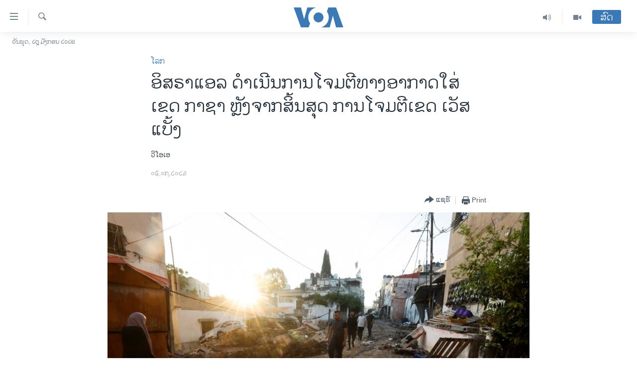

--- FILE ---
content_type: text/html; charset=utf-8
request_url: https://lao.voanews.com/a/israel-conducts-gaza-airstrike-after-ending-west-bank-raid-/7167714.html
body_size: 10995
content:

<!DOCTYPE html>
<html lang="lo" dir="ltr" class="no-js">
<head>
<link href="/Content/responsive/VOA/lo-LA/VOA-lo-LA.css?&amp;av=0.0.0.0&amp;cb=307" rel="stylesheet"/>
<script src="https://tags.voanews.com/voa-pangea/prod/utag.sync.js"></script> <script type='text/javascript' src='https://www.youtube.com/iframe_api' async></script>
<script type="text/javascript">
//a general 'js' detection, must be on top level in <head>, due to CSS performance
document.documentElement.className = "js";
var cacheBuster = "307";
var appBaseUrl = "/";
var imgEnhancerBreakpoints = [0, 144, 256, 408, 650, 1023, 1597];
var isLoggingEnabled = false;
var isPreviewPage = false;
var isLivePreviewPage = false;
if (!isPreviewPage) {
window.RFE = window.RFE || {};
window.RFE.cacheEnabledByParam = window.location.href.indexOf('nocache=1') === -1;
const url = new URL(window.location.href);
const params = new URLSearchParams(url.search);
// Remove the 'nocache' parameter
params.delete('nocache');
// Update the URL without the 'nocache' parameter
url.search = params.toString();
window.history.replaceState(null, '', url.toString());
} else {
window.addEventListener('load', function() {
const links = window.document.links;
for (let i = 0; i < links.length; i++) {
links[i].href = '#';
links[i].target = '_self';
}
})
}
// Iframe & Embed detection
var embedProperties = {};
try {
// Reliable way to check if we are in an iframe.
var isIframe = window.self !== window.top;
embedProperties.is_iframe = isIframe;
if (!isIframe) {
embedProperties.embed_context = "main";
} else {
// We are in an iframe. Let's try to access the parent.
// This access will only fail with strict cross-origin (without document.domain).
var parentLocation = window.top.location;
// The access succeeded. Now we explicitly compare the hostname.
if (window.location.hostname === parentLocation.hostname) {
embedProperties.embed_context = "embed_self";
} else {
// Hostname is different (e.g. different subdomain with document.domain)
embedProperties.embed_context = "embed_cross";
}
// Since the access works, we can safely get the details.
embedProperties.url_parent = parentLocation.href;
embedProperties.title_parent = window.top.document.title;
}
} catch (err) {
// We are in an iframe, and an error occurred, probably due to cross-origin restrictions.
embedProperties.is_iframe = true;
embedProperties.embed_context = "embed_cross";
// We cannot access the properties of window.top.
// `document.referrer` can sometimes provide the URL of the parent page.
// It is not 100% reliable, but it is the best we can do in this situation.
embedProperties.url_parent = document.referrer || null;
embedProperties.title_parent = null; // We can't get to the title in a cross-origin scenario.
}
var pwaEnabled = false;
var swCacheDisabled;
</script>
<meta charset="utf-8" />
<title>ອິ​ສ​ຣາ​ແອ​ລ ດຳ​ເນີນ​ການ​ໂຈມ​ຕີ​ທາງ​ອາ​ກາດ​ໃສ່ເຂດ ກາ​ຊາ ຫຼັງ​ຈາກ​ສິ້ນ​ສຸດ ​ການ​ໂຈມ​ຕີ​ເຂດ ເວັ​ສ ແບັ້ງ</title>
<meta name="description" content="ກອ​ງ​ທັບ ອິ​ສ​ຣາ​ແອ​ລ ໄດ້​ກ່າວ​ກ່ອນ​ໜ້ານີ້​ວ່າ​ເຂົາ​ເຈົ້າ​ໄດ້​ຍິງ​ລູກ​ຈະຫຼວດ​ທັງ​ໝົດ 5 ລູກ​ຕົກ ທີ່​ຖືກ​ຍິງ​ເຂົ້າ​ໃສ່​ເຂດ​ແດນ​ຂອງ ອິ​ສ​ຣາ​ແອ​ລ" />
<meta name="keywords" content="ຂ່າວ, ໂລກ" />
<meta name="viewport" content="width=device-width, initial-scale=1.0" />
<meta http-equiv="X-UA-Compatible" content="IE=edge" />
<meta name="robots" content="max-image-preview:large"><meta property="fb:pages" content="123452567734984" />
<meta name="msvalidate.01" content="3286EE554B6F672A6F2E608C02343C0E" />
<link href="https://www.voanews.com/a/israel-conducts-gaza-airstrike-after-ending-west-bank-raid-/7167629.html" rel="canonical" />
<meta name="apple-mobile-web-app-title" content="ວີໂອເອ" />
<meta name="apple-mobile-web-app-status-bar-style" content="black" />
<meta name="apple-itunes-app" content="app-id=632618796, app-argument=//7167714.ltr" />
<meta content="ອິ​ສ​ຣາ​ແອ​ລ ດຳ​ເນີນ​ການ​ໂຈມ​ຕີ​ທາງ​ອາ​ກາດ​ໃສ່ເຂດ ກາ​ຊາ ຫຼັງ​ຈາກ​ສິ້ນ​ສຸດ ​ການ​ໂຈມ​ຕີ​ເຂດ ເວັ​ສ ແບັ້ງ" property="og:title" />
<meta content="ກອ​ງ​ທັບ ອິ​ສ​ຣາ​ແອ​ລ ໄດ້​ກ່າວ​ກ່ອນ​ໜ້ານີ້​ວ່າ​ເຂົາ​ເຈົ້າ​ໄດ້​ຍິງ​ລູກ​ຈະຫຼວດ​ທັງ​ໝົດ 5 ລູກ​ຕົກ ທີ່​ຖືກ​ຍິງ​ເຂົ້າ​ໃສ່​ເຂດ​ແດນ​ຂອງ ອິ​ສ​ຣາ​ແອ​ລ" property="og:description" />
<meta content="article" property="og:type" />
<meta content="https://lao.voanews.com/a/israel-conducts-gaza-airstrike-after-ending-west-bank-raid-/7167714.html" property="og:url" />
<meta content="ສຽງອາເມຣິກາ - ວີໂອເອ" property="og:site_name" />
<meta content="https://www.facebook.com/VOALao" property="article:publisher" />
<meta content="https://gdb.voanews.com/01000000-0a00-0242-8b5a-08db7d1b4862_w1200_h630.jpg" property="og:image" />
<meta content="1200" property="og:image:width" />
<meta content="630" property="og:image:height" />
<meta content="248018398653917" property="fb:app_id" />
<meta content="ວີໂອເອ" name="Author" />
<meta content="summary_large_image" name="twitter:card" />
<meta content="@SomeAccount" name="twitter:site" />
<meta content="https://gdb.voanews.com/01000000-0a00-0242-8b5a-08db7d1b4862_w1200_h630.jpg" name="twitter:image" />
<meta content="ອິ​ສ​ຣາ​ແອ​ລ ດຳ​ເນີນ​ການ​ໂຈມ​ຕີ​ທາງ​ອາ​ກາດ​ໃສ່ເຂດ ກາ​ຊາ ຫຼັງ​ຈາກ​ສິ້ນ​ສຸດ ​ການ​ໂຈມ​ຕີ​ເຂດ ເວັ​ສ ແບັ້ງ" name="twitter:title" />
<meta content="ກອ​ງ​ທັບ ອິ​ສ​ຣາ​ແອ​ລ ໄດ້​ກ່າວ​ກ່ອນ​ໜ້ານີ້​ວ່າ​ເຂົາ​ເຈົ້າ​ໄດ້​ຍິງ​ລູກ​ຈະຫຼວດ​ທັງ​ໝົດ 5 ລູກ​ຕົກ ທີ່​ຖືກ​ຍິງ​ເຂົ້າ​ໃສ່​ເຂດ​ແດນ​ຂອງ ອິ​ສ​ຣາ​ແອ​ລ" name="twitter:description" />
<link rel="amphtml" href="https://lao.voanews.com/amp/israel-conducts-gaza-airstrike-after-ending-west-bank-raid-/7167714.html" />
<script type="application/ld+json">{"articleSection":"ໂລກ","isAccessibleForFree":true,"headline":"ອິ​ສ​ຣາ​ແອ​ລ ດຳ​ເນີນ​ການ​ໂຈມ​ຕີ​ທາງ​ອາ​ກາດ​ໃສ່ເຂດ ກາ​ຊາ ຫຼັງ​ຈາກ​ສິ້ນ​ສຸດ ​ການ​ໂຈມ​ຕີ​ເຂດ ເວັ​ສ ແບັ້ງ","inLanguage":"lo-LA","keywords":"ຂ່າວ, ໂລກ","author":{"@type":"Person","url":"https://lao.voanews.com/author/ວີໂອເອ/rympv","description":"","image":{"@type":"ImageObject"},"name":"ວີໂອເອ"},"datePublished":"2023-07-05 10:09:40Z","dateModified":"2023-07-05 10:09:40Z","publisher":{"logo":{"width":512,"height":220,"@type":"ImageObject","url":"https://lao.voanews.com/Content/responsive/VOA/lo-LA/img/logo.png"},"@type":"NewsMediaOrganization","url":"https://lao.voanews.com","sameAs":["https://www.facebook.com/VOALao","https://www.youtube.com/VOALao","\r\nhttps://www.instagram.com/voalao/","https://twitter.com/VOALao"],"name":"ສຽງອາເມຣິກາ ວີໂອເອລາວ","alternateName":""},"@context":"https://schema.org","@type":"NewsArticle","mainEntityOfPage":"https://lao.voanews.com/a/israel-conducts-gaza-airstrike-after-ending-west-bank-raid-/7167714.html","url":"https://lao.voanews.com/a/israel-conducts-gaza-airstrike-after-ending-west-bank-raid-/7167714.html","description":"ກອ​ງ​ທັບ ອິ​ສ​ຣາ​ແອ​ລ ໄດ້​ກ່າວ​ກ່ອນ​ໜ້ານີ້​ວ່າ​ເຂົາ​ເຈົ້າ​ໄດ້​ຍິງ​ລູກ​ຈະຫຼວດ​ທັງ​ໝົດ 5 ລູກ​ຕົກ ທີ່​ຖືກ​ຍິງ​ເຂົ້າ​ໃສ່​ເຂດ​ແດນ​ຂອງ ອິ​ສ​ຣາ​ແອ​ລ","image":{"width":1080,"height":608,"@type":"ImageObject","url":"https://gdb.voanews.com/01000000-0a00-0242-8b5a-08db7d1b4862_w1080_h608.jpg"},"name":"ອິ​ສ​ຣາ​ແອ​ລ ດຳ​ເນີນ​ການ​ໂຈມ​ຕີ​ທາງ​ອາ​ກາດ​ໃສ່ເຂດ ກາ​ຊາ ຫຼັງ​ຈາກ​ສິ້ນ​ສຸດ ​ການ​ໂຈມ​ຕີ​ເຂດ ເວັ​ສ ແບັ້ງ"}</script>
<script src="/Scripts/responsive/infographics.b?v=dVbZ-Cza7s4UoO3BqYSZdbxQZVF4BOLP5EfYDs4kqEo1&amp;av=0.0.0.0&amp;cb=307"></script>
<script src="/Scripts/responsive/loader.b?v=C-JLefdHQ4ECvt5x4bMsJCTq2VRkcN8JUkP-IB-DzAI1&amp;av=0.0.0.0&amp;cb=307"></script>
<link rel="icon" type="image/svg+xml" href="/Content/responsive/VOA/img/webApp/favicon.svg" />
<link rel="alternate icon" href="/Content/responsive/VOA/img/webApp/favicon.ico" />
<link rel="apple-touch-icon" sizes="152x152" href="/Content/responsive/VOA/img/webApp/ico-152x152.png" />
<link rel="apple-touch-icon" sizes="144x144" href="/Content/responsive/VOA/img/webApp/ico-144x144.png" />
<link rel="apple-touch-icon" sizes="114x114" href="/Content/responsive/VOA/img/webApp/ico-114x114.png" />
<link rel="apple-touch-icon" sizes="72x72" href="/Content/responsive/VOA/img/webApp/ico-72x72.png" />
<link rel="apple-touch-icon-precomposed" href="/Content/responsive/VOA/img/webApp/ico-57x57.png" />
<link rel="icon" sizes="192x192" href="/Content/responsive/VOA/img/webApp/ico-192x192.png" />
<link rel="icon" sizes="128x128" href="/Content/responsive/VOA/img/webApp/ico-128x128.png" />
<meta name="msapplication-TileColor" content="#ffffff" />
<meta name="msapplication-TileImage" content="/Content/responsive/VOA/img/webApp/ico-144x144.png" />
<link rel="alternate" type="application/rss+xml" title="VOA - Top Stories [RSS]" href="/api/" />
<link rel="sitemap" type="application/rss+xml" href="/sitemap.xml" />
<script type="text/javascript">
var analyticsData = Object.assign(embedProperties, {url:"https://lao.voanews.com/a/israel-conducts-gaza-airstrike-after-ending-west-bank-raid-/7167714.html",property_id:"472",article_uid:"7167714",page_title:"ອິ​ສ​ຣາ​ແອ​ລ ດຳ​ເນີນ​ການ​ໂຈມ​ຕີ​ທາງ​ອາ​ກາດ​ໃສ່ເຂດ ກາ​ຊາ ຫຼັງ​ຈາກ​ສິ້ນ​ສຸດ ​ການ​ໂຈມ​ຕີ​ເຂດ ເວັ​ສ ແບັ້ງ",page_type:"article",content_type:"article",subcontent_type:"article",last_modified:"2023-07-05 10:09:40Z",pub_datetime:"2023-07-05 10:09:40Z",section:"ໂລກ",english_section:"world",byline:"ວີໂອເອ",categories:"news,world",domain:"lao.voanews.com",language:"Lao",language_service:"VOA Lao",platform:"web",copied:"yes",copied_article:"7167629|415|VOA - English|2023-07-05",copied_title:"Israel Conducts Gaza Airstrike After Ending West Bank Raid ",runs_js:"Yes",cms_release:"8.45.0.0.307",enviro_type:"prod",slug:"israel-conducts-gaza-airstrike-after-ending-west-bank-raid-",entity:"VOA",short_language_service:"LAO",platform_short:"W",page_name:"ອິ​ສ​ຣາ​ແອ​ລ ດຳ​ເນີນ​ການ​ໂຈມ​ຕີ​ທາງ​ອາ​ກາດ​ໃສ່ເຂດ ກາ​ຊາ ຫຼັງ​ຈາກ​ສິ້ນ​ສຸດ ​ການ​ໂຈມ​ຕີ​ເຂດ ເວັ​ສ ແບັ້ງ"});
// Push Analytics data as GTM message (without "event" attribute and before GTM initialization)
window.dataLayer = window.dataLayer || [];
window.dataLayer.push(analyticsData);
</script>
<script type="text/javascript" data-cookiecategory="analytics">
var gtmEventObject = {event: 'page_meta_ready'};window.dataLayer = window.dataLayer || [];window.dataLayer.push(gtmEventObject);
var renderGtm = "true";
if (renderGtm === "true") {
(function(w,d,s,l,i){w[l]=w[l]||[];w[l].push({'gtm.start':new Date().getTime(),event:'gtm.js'});var f=d.getElementsByTagName(s)[0],j=d.createElement(s),dl=l!='dataLayer'?'&l='+l:'';j.async=true;j.src='//www.googletagmanager.com/gtm.js?id='+i+dl;f.parentNode.insertBefore(j,f);})(window,document,'script','dataLayer','GTM-N8MP7P');
}
</script>
</head>
<body class=" nav-no-loaded cc_theme pg-article pg-article--single-column print-lay-article nojs-images date-time-enabled">
<noscript><iframe src="https://www.googletagmanager.com/ns.html?id=GTM-N8MP7P" height="0" width="0" style="display:none;visibility:hidden"></iframe></noscript> <script type="text/javascript" data-cookiecategory="analytics">
var gtmEventObject = {event: 'page_meta_ready'};window.dataLayer = window.dataLayer || [];window.dataLayer.push(gtmEventObject);
var renderGtm = "true";
if (renderGtm === "true") {
(function(w,d,s,l,i){w[l]=w[l]||[];w[l].push({'gtm.start':new Date().getTime(),event:'gtm.js'});var f=d.getElementsByTagName(s)[0],j=d.createElement(s),dl=l!='dataLayer'?'&l='+l:'';j.async=true;j.src='//www.googletagmanager.com/gtm.js?id='+i+dl;f.parentNode.insertBefore(j,f);})(window,document,'script','dataLayer','GTM-N8MP7P');
}
</script>
<!--Analytics tag js version start-->
<script type="text/javascript" data-cookiecategory="analytics">
var utag_data = Object.assign({}, analyticsData, {pub_year:"2023",pub_month:"07",pub_day:"05",pub_hour:"10",pub_weekday:"Wednesday"});
if(typeof(TealiumTagFrom)==='function' && typeof(TealiumTagSearchKeyword)==='function') {
var utag_from=TealiumTagFrom();var utag_searchKeyword=TealiumTagSearchKeyword();
if(utag_searchKeyword!=null && utag_searchKeyword!=='' && utag_data["search_keyword"]==null) utag_data["search_keyword"]=utag_searchKeyword;if(utag_from!=null && utag_from!=='') utag_data["from"]=TealiumTagFrom();}
if(window.top!== window.self&&utag_data.page_type==="snippet"){utag_data.page_type = 'iframe';}
try{if(window.top!==window.self&&window.self.location.hostname===window.top.location.hostname){utag_data.platform = 'self-embed';utag_data.platform_short = 'se';}}catch(e){if(window.top!==window.self&&window.self.location.search.includes("platformType=self-embed")){utag_data.platform = 'cross-promo';utag_data.platform_short = 'cp';}}
(function(a,b,c,d){ a="https://tags.voanews.com/voa-pangea/prod/utag.js"; b=document;c="script";d=b.createElement(c);d.src=a;d.type="text/java"+c;d.async=true; a=b.getElementsByTagName(c)[0];a.parentNode.insertBefore(d,a); })();
</script>
<!--Analytics tag js version end-->
<!-- Analytics tag management NoScript -->
<noscript>
<img style="position: absolute; border: none;" src="https://ssc.voanews.com/b/ss/bbgprod,bbgentityvoa/1/G.4--NS/1801988246?pageName=voa%3alao%3aw%3aarticle%3a%e0%ba%ad%e0%ba%b4%e2%80%8b%e0%ba%aa%e2%80%8b%e0%ba%a3%e0%ba%b2%e2%80%8b%e0%bb%81%e0%ba%ad%e2%80%8b%e0%ba%a5%20%e0%ba%94%e0%ba%b3%e2%80%8b%e0%bb%80%e0%ba%99%e0%ba%b5%e0%ba%99%e2%80%8b%e0%ba%81%e0%ba%b2%e0%ba%99%e2%80%8b%e0%bb%82%e0%ba%88%e0%ba%a1%e2%80%8b%e0%ba%95%e0%ba%b5%e2%80%8b%e0%ba%97%e0%ba%b2%e0%ba%87%e2%80%8b%e0%ba%ad%e0%ba%b2%e2%80%8b%e0%ba%81%e0%ba%b2%e0%ba%94%e2%80%8b%e0%bb%83%e0%ba%aa%e0%bb%88%e0%bb%80%e0%ba%82%e0%ba%94%20%e0%ba%81%e0%ba%b2%e2%80%8b%e0%ba%8a%e0%ba%b2%20%e0%ba%ab%e0%ba%bc%e0%ba%b1%e0%ba%87%e2%80%8b%e0%ba%88%e0%ba%b2%e0%ba%81%e2%80%8b%e0%ba%aa%e0%ba%b4%e0%bb%89%e0%ba%99%e2%80%8b%e0%ba%aa%e0%ba%b8%e0%ba%94%20%e2%80%8b%e0%ba%81%e0%ba%b2%e0%ba%99%e2%80%8b%e0%bb%82%e0%ba%88%e0%ba%a1%e2%80%8b%e0%ba%95%e0%ba%b5%e2%80%8b%e0%bb%80%e0%ba%82%e0%ba%94%20%e0%bb%80%e0%ba%a7%e0%ba%b1%e2%80%8b%e0%ba%aa%20%e0%bb%81%e0%ba%9a%e0%ba%b1%e0%bb%89%e0%ba%87&amp;c6=%e0%ba%ad%e0%ba%b4%e2%80%8b%e0%ba%aa%e2%80%8b%e0%ba%a3%e0%ba%b2%e2%80%8b%e0%bb%81%e0%ba%ad%e2%80%8b%e0%ba%a5%20%e0%ba%94%e0%ba%b3%e2%80%8b%e0%bb%80%e0%ba%99%e0%ba%b5%e0%ba%99%e2%80%8b%e0%ba%81%e0%ba%b2%e0%ba%99%e2%80%8b%e0%bb%82%e0%ba%88%e0%ba%a1%e2%80%8b%e0%ba%95%e0%ba%b5%e2%80%8b%e0%ba%97%e0%ba%b2%e0%ba%87%e2%80%8b%e0%ba%ad%e0%ba%b2%e2%80%8b%e0%ba%81%e0%ba%b2%e0%ba%94%e2%80%8b%e0%bb%83%e0%ba%aa%e0%bb%88%e0%bb%80%e0%ba%82%e0%ba%94%20%e0%ba%81%e0%ba%b2%e2%80%8b%e0%ba%8a%e0%ba%b2%20%e0%ba%ab%e0%ba%bc%e0%ba%b1%e0%ba%87%e2%80%8b%e0%ba%88%e0%ba%b2%e0%ba%81%e2%80%8b%e0%ba%aa%e0%ba%b4%e0%bb%89%e0%ba%99%e2%80%8b%e0%ba%aa%e0%ba%b8%e0%ba%94%20%e2%80%8b%e0%ba%81%e0%ba%b2%e0%ba%99%e2%80%8b%e0%bb%82%e0%ba%88%e0%ba%a1%e2%80%8b%e0%ba%95%e0%ba%b5%e2%80%8b%e0%bb%80%e0%ba%82%e0%ba%94%20%e0%bb%80%e0%ba%a7%e0%ba%b1%e2%80%8b%e0%ba%aa%20%e0%bb%81%e0%ba%9a%e0%ba%b1%e0%bb%89%e0%ba%87&amp;v36=8.45.0.0.307&amp;v6=D=c6&amp;g=https%3a%2f%2flao.voanews.com%2fa%2fisrael-conducts-gaza-airstrike-after-ending-west-bank-raid-%2f7167714.html&amp;c1=D=g&amp;v1=D=g&amp;events=event1,event52&amp;c16=voa%20lao&amp;v16=D=c16&amp;c5=world&amp;v5=D=c5&amp;ch=%e0%bb%82%e0%ba%a5%e0%ba%81&amp;c15=lao&amp;v15=D=c15&amp;c4=article&amp;v4=D=c4&amp;c14=7167714&amp;v14=D=c14&amp;v20=no&amp;c17=web&amp;v17=D=c17&amp;mcorgid=518abc7455e462b97f000101%40adobeorg&amp;server=lao.voanews.com&amp;pageType=D=c4&amp;ns=bbg&amp;v29=D=server&amp;v25=voa&amp;v30=472&amp;v105=D=User-Agent " alt="analytics" width="1" height="1" /></noscript>
<!-- End of Analytics tag management NoScript -->
<!--*** Accessibility links - For ScreenReaders only ***-->
<section>
<div class="sr-only">
<h2>ລິ້ງ ສຳຫລັບເຂົ້າຫາ</h2>
<ul>
<li><a href="#content" data-disable-smooth-scroll="1">ຂ້າມ</a></li>
<li><a href="#navigation" data-disable-smooth-scroll="1">ຂ້າມ</a></li>
<li><a href="#txtHeaderSearch" data-disable-smooth-scroll="1">ຂ້າມໄປຫາ ຊອກຄົ້ນ</a></li>
</ul>
</div>
</section>
<div dir="ltr">
<div id="page">
<aside>
<div class="c-lightbox overlay-modal">
<div class="c-lightbox__intro">
<h2 class="c-lightbox__intro-title"></h2>
<button class="btn btn--rounded c-lightbox__btn c-lightbox__intro-next" title="ຕໍ່ໄປ">
<span class="ico ico--rounded ico-chevron-forward"></span>
<span class="sr-only">ຕໍ່ໄປ</span>
</button>
</div>
<div class="c-lightbox__nav">
<button class="btn btn--rounded c-lightbox__btn c-lightbox__btn--close" title="ອັດ">
<span class="ico ico--rounded ico-close"></span>
<span class="sr-only">ອັດ</span>
</button>
<button class="btn btn--rounded c-lightbox__btn c-lightbox__btn--prev" title="ກ່ອນ">
<span class="ico ico--rounded ico-chevron-backward"></span>
<span class="sr-only">ກ່ອນ</span>
</button>
<button class="btn btn--rounded c-lightbox__btn c-lightbox__btn--next" title="ຕໍ່ໄປ">
<span class="ico ico--rounded ico-chevron-forward"></span>
<span class="sr-only">ຕໍ່ໄປ</span>
</button>
</div>
<div class="c-lightbox__content-wrap">
<figure class="c-lightbox__content">
<span class="c-spinner c-spinner--lightbox">
<img src="/Content/responsive/img/player-spinner.png"
alt="please wait"
title="please wait" />
</span>
<div class="c-lightbox__img">
<div class="thumb">
<img src="" alt="" />
</div>
</div>
<figcaption>
<div class="c-lightbox__info c-lightbox__info--foot">
<span class="c-lightbox__counter"></span>
<span class="caption c-lightbox__caption"></span>
</div>
</figcaption>
</figure>
</div>
<div class="hidden">
<div class="content-advisory__box content-advisory__box--lightbox">
<span class="content-advisory__box-text">This image contains sensitive content which some people may find offensive or disturbing.</span>
<button class="btn btn--transparent content-advisory__box-btn m-t-md" value="text" type="button">
<span class="btn__text">
Click to reveal
</span>
</button>
</div>
</div>
</div>
<div class="print-dialogue">
<div class="container">
<h3 class="print-dialogue__title section-head">Print Options:</h3>
<div class="print-dialogue__opts">
<ul class="print-dialogue__opt-group">
<li class="form__group form__group--checkbox">
<input class="form__check " id="checkboxImages" name="checkboxImages" type="checkbox" checked="checked" />
<label for="checkboxImages" class="form__label m-t-md">Images</label>
</li>
<li class="form__group form__group--checkbox">
<input class="form__check " id="checkboxMultimedia" name="checkboxMultimedia" type="checkbox" checked="checked" />
<label for="checkboxMultimedia" class="form__label m-t-md">Multimedia</label>
</li>
</ul>
<ul class="print-dialogue__opt-group">
<li class="form__group form__group--checkbox">
<input class="form__check " id="checkboxEmbedded" name="checkboxEmbedded" type="checkbox" checked="checked" />
<label for="checkboxEmbedded" class="form__label m-t-md">Embedded Content</label>
</li>
<li class="hidden">
<input class="form__check " id="checkboxComments" name="checkboxComments" type="checkbox" />
<label for="checkboxComments" class="form__label m-t-md">Comments</label>
</li>
</ul>
</div>
<div class="print-dialogue__buttons">
<button class="btn btn--secondary close-button" type="button" title="ຍົກເລີກ">
<span class="btn__text ">ຍົກເລີກ</span>
</button>
<button class="btn btn-cust-print m-l-sm" type="button" title="Print">
<span class="btn__text ">Print</span>
</button>
</div>
</div>
</div>
<div class="ctc-message pos-fix">
<div class="ctc-message__inner">Link has been copied to clipboard</div>
</div>
</aside>
<div class="hdr-20 hdr-20--big">
<div class="hdr-20__inner">
<div class="hdr-20__max pos-rel">
<div class="hdr-20__side hdr-20__side--primary d-flex">
<label data-for="main-menu-ctrl" data-switcher-trigger="true" data-switch-target="main-menu-ctrl" class="burger hdr-trigger pos-rel trans-trigger" data-trans-evt="click" data-trans-id="menu">
<span class="ico ico-close hdr-trigger__ico hdr-trigger__ico--close burger__ico burger__ico--close"></span>
<span class="ico ico-menu hdr-trigger__ico hdr-trigger__ico--open burger__ico burger__ico--open"></span>
</label>
<div class="menu-pnl pos-fix trans-target" data-switch-target="main-menu-ctrl" data-trans-id="menu">
<div class="menu-pnl__inner">
<nav class="main-nav menu-pnl__item menu-pnl__item--first">
<ul class="main-nav__list accordeon" data-analytics-tales="false" data-promo-name="link" data-location-name="nav,secnav">
<li class="main-nav__item">
<a class="main-nav__item-name main-nav__item-name--link" href="https://lao.voanews.com/" title="ໂຮມເພຈ" >ໂຮມເພຈ</a>
</li>
<li class="main-nav__item">
<a class="main-nav__item-name main-nav__item-name--link" href="/p/5841.html" title="ລາວ" data-item-name="laos" >ລາວ</a>
</li>
<li class="main-nav__item">
<a class="main-nav__item-name main-nav__item-name--link" href="/p/5921.html" title="ອາເມຣິກາ" data-item-name="usa" >ອາເມຣິກາ</a>
</li>
<li class="main-nav__item">
<a class="main-nav__item-name main-nav__item-name--link" href="/us-presidential-election-2024" title="ການເລືອກຕັ້ງ ປະທານາທີບໍດີ ສະຫະລັດ 2024" data-item-name="US Presidential Election 2024" >ການເລືອກຕັ້ງ ປະທານາທີບໍດີ ສະຫະລັດ 2024</a>
</li>
<li class="main-nav__item">
<a class="main-nav__item-name main-nav__item-name--link" href="/china-news" title="ຂ່າວ​ຈີນ" data-item-name="China-news" >ຂ່າວ​ຈີນ</a>
</li>
<li class="main-nav__item">
<a class="main-nav__item-name main-nav__item-name--link" href="/worldnews" title="ໂລກ" data-item-name="world" >ໂລກ</a>
</li>
<li class="main-nav__item">
<a class="main-nav__item-name main-nav__item-name--link" href="/p/5844.html" title="ເອເຊຍ" data-item-name="asia" >ເອເຊຍ</a>
</li>
<li class="main-nav__item">
<a class="main-nav__item-name main-nav__item-name--link" href="/PressFreedom" title="ອິດສະຫຼະພາບດ້ານການຂ່າວ" data-item-name="Press-Freedom" >ອິດສະຫຼະພາບດ້ານການຂ່າວ</a>
</li>
<li class="main-nav__item">
<a class="main-nav__item-name main-nav__item-name--link" href="/p/5892.html" title="ຊີວິດຊາວລາວ" data-item-name="lao-diaspora" >ຊີວິດຊາວລາວ</a>
</li>
<li class="main-nav__item">
<a class="main-nav__item-name main-nav__item-name--link" href="/p/7555.html" title="ຊຸມຊົນຊາວລາວ" data-item-name="lao-community-in-america" >ຊຸມຊົນຊາວລາວ</a>
</li>
<li class="main-nav__item">
<a class="main-nav__item-name main-nav__item-name--link" href="/p/5873.html" title="ວິທະຍາສາດ-ເທັກໂນໂລຈີ" data-item-name="science-technology" >ວິທະຍາສາດ-ເທັກໂນໂລຈີ</a>
</li>
<li class="main-nav__item">
<a class="main-nav__item-name main-nav__item-name--link" href="/p/8560.html" title="ທຸລະກິດ" data-item-name="business" >ທຸລະກິດ</a>
</li>
<li class="main-nav__item">
<a class="main-nav__item-name main-nav__item-name--link" href="/p/5929.html" title="ພາສາອັງກິດ" data-item-name="english-learning" >ພາສາອັງກິດ</a>
</li>
<li class="main-nav__item">
<a class="main-nav__item-name main-nav__item-name--link" href="/p/5906.html" title="ວີດີໂອ" data-item-name="all-video" >ວີດີໂອ</a>
</li>
<li class="main-nav__item accordeon__item" data-switch-target="menu-item-1624">
<label class="main-nav__item-name main-nav__item-name--label accordeon__control-label" data-switcher-trigger="true" data-for="menu-item-1624">
ສຽງ
<span class="ico ico-chevron-down main-nav__chev"></span>
</label>
<div class="main-nav__sub-list">
<a class="main-nav__item-name main-nav__item-name--link main-nav__item-name--sub" href="/z/2348" title="ລາຍການກະຈາຍສຽງ" data-item-name="radio-show" >ລາຍການກະຈາຍສຽງ</a>
<a class="main-nav__item-name main-nav__item-name--link main-nav__item-name--sub" href="/z/6955" title="ລາຍງານ" data-item-name="report-audios" >ລາຍງານ</a>
</div>
</li>
</ul>
</nav>
<div class="menu-pnl__item menu-pnl__item--social">
<h5 class="menu-pnl__sub-head">ຕິດຕາມພວກເຮົາ ທີ່</h5>
<a href="https://www.facebook.com/VOALao" title="ຕິດຕາມພວກເຮົາທາງເຟສບຸກ" data-analytics-text="follow_on_facebook" class="btn btn--rounded btn--social-inverted menu-pnl__btn js-social-btn btn-facebook" target="_blank" rel="noopener">
<span class="ico ico-facebook-alt ico--rounded"></span>
</a>
<a href="
https://www.instagram.com/voalao/" title="Follow us on Instagram" data-analytics-text="follow_on_instagram" class="btn btn--rounded btn--social-inverted menu-pnl__btn js-social-btn btn-instagram" target="_blank" rel="noopener">
<span class="ico ico-instagram ico--rounded"></span>
</a>
<a href="https://www.youtube.com/VOALao" title="ຕິດຕາມພວກເຮົາທາງຢູທູບ" data-analytics-text="follow_on_youtube" class="btn btn--rounded btn--social-inverted menu-pnl__btn js-social-btn btn-youtube" target="_blank" rel="noopener">
<span class="ico ico-youtube ico--rounded"></span>
</a>
<a href="https://twitter.com/VOALao" title="ຕິດຕາມພວກເຮົາທາງ Twitter" data-analytics-text="follow_on_twitter" class="btn btn--rounded btn--social-inverted menu-pnl__btn js-social-btn btn-twitter" target="_blank" rel="noopener">
<span class="ico ico-twitter ico--rounded"></span>
</a>
</div>
<div class="menu-pnl__item">
<a href="/navigation/allsites" class="menu-pnl__item-link">
<span class="ico ico-languages "></span>
ພາສາຕ່າງໆ
</a>
</div>
</div>
</div>
<label data-for="top-search-ctrl" data-switcher-trigger="true" data-switch-target="top-search-ctrl" class="top-srch-trigger hdr-trigger">
<span class="ico ico-close hdr-trigger__ico hdr-trigger__ico--close top-srch-trigger__ico top-srch-trigger__ico--close"></span>
<span class="ico ico-search hdr-trigger__ico hdr-trigger__ico--open top-srch-trigger__ico top-srch-trigger__ico--open"></span>
</label>
<div class="srch-top srch-top--in-header" data-switch-target="top-search-ctrl">
<div class="container">
<form action="/s" class="srch-top__form srch-top__form--in-header" id="form-topSearchHeader" method="get" role="search"><label for="txtHeaderSearch" class="sr-only">ຄົ້ນຫາ</label>
<input type="text" id="txtHeaderSearch" name="k" placeholder="ຊອກຫາບົດຂຽນ" accesskey="s" value="" class="srch-top__input analyticstag-event" onkeydown="if (event.keyCode === 13) { FireAnalyticsTagEventOnSearch('search', $dom.get('#txtHeaderSearch')[0].value) }" />
<button title="ຄົ້ນຫາ" type="submit" class="btn btn--top-srch analyticstag-event" onclick="FireAnalyticsTagEventOnSearch('search', $dom.get('#txtHeaderSearch')[0].value) ">
<span class="ico ico-search"></span>
</button></form>
</div>
</div>
<a href="/" class="main-logo-link">
<img src="/Content/responsive/VOA/lo-LA/img/logo-compact.svg" class="main-logo main-logo--comp" alt="site logo">
<img src="/Content/responsive/VOA/lo-LA/img/logo.svg" class="main-logo main-logo--big" alt="site logo">
</a>
</div>
<div class="hdr-20__side hdr-20__side--secondary d-flex">
<a href="/p/5906.html" title="Video" class="hdr-20__secondary-item" data-item-name="video">
<span class="ico ico-video hdr-20__secondary-icon"></span>
</a>
<a href="/z/2348" title="Audio" class="hdr-20__secondary-item" data-item-name="audio">
<span class="ico ico-audio hdr-20__secondary-icon"></span>
</a>
<a href="/s" title="ຄົ້ນຫາ" class="hdr-20__secondary-item hdr-20__secondary-item--search" data-item-name="search">
<span class="ico ico-search hdr-20__secondary-icon hdr-20__secondary-icon--search"></span>
</a>
<div class="hdr-20__secondary-item live-b-drop">
<div class="live-b-drop__off">
<a href="/live/" class="live-b-drop__link" title="ສົດ" data-item-name="live">
<span class="badge badge--live-btn badge--live-btn-off">
ສົດ
</span>
</a>
</div>
<div class="live-b-drop__on hidden">
<label data-for="live-ctrl" data-switcher-trigger="true" data-switch-target="live-ctrl" class="live-b-drop__label pos-rel">
<span class="badge badge--live badge--live-btn">
ສົດ
</span>
<span class="ico ico-close live-b-drop__label-ico live-b-drop__label-ico--close"></span>
</label>
<div class="live-b-drop__panel" id="targetLivePanelDiv" data-switch-target="live-ctrl"></div>
</div>
</div>
<div class="srch-bottom">
<form action="/s" class="srch-bottom__form d-flex" id="form-bottomSearch" method="get" role="search"><label for="txtSearch" class="sr-only">ຄົ້ນຫາ</label>
<input type="search" id="txtSearch" name="k" placeholder="ຊອກຫາບົດຂຽນ" accesskey="s" value="" class="srch-bottom__input analyticstag-event" onkeydown="if (event.keyCode === 13) { FireAnalyticsTagEventOnSearch('search', $dom.get('#txtSearch')[0].value) }" />
<button title="ຄົ້ນຫາ" type="submit" class="btn btn--bottom-srch analyticstag-event" onclick="FireAnalyticsTagEventOnSearch('search', $dom.get('#txtSearch')[0].value) ">
<span class="ico ico-search"></span>
</button></form>
</div>
</div>
<img src="/Content/responsive/VOA/lo-LA/img/logo-print.gif" class="logo-print" loading="lazy" alt="site logo">
<img src="/Content/responsive/VOA/lo-LA/img/logo-print_color.png" class="logo-print logo-print--color" loading="lazy" alt="site logo">
</div>
</div>
</div>
<script>
if (document.body.className.indexOf('pg-home') > -1) {
var nav2In = document.querySelector('.hdr-20__inner');
var nav2Sec = document.querySelector('.hdr-20__side--secondary');
var secStyle = window.getComputedStyle(nav2Sec);
if (nav2In && window.pageYOffset < 150 && secStyle['position'] !== 'fixed') {
nav2In.classList.add('hdr-20__inner--big')
}
}
</script>
<div class="c-hlights c-hlights--breaking c-hlights--no-item" data-hlight-display="mobile,desktop">
<div class="c-hlights__wrap container p-0">
<div class="c-hlights__nav">
<a role="button" href="#" title="ກ່ອນ">
<span class="ico ico-chevron-backward m-0"></span>
<span class="sr-only">ກ່ອນ</span>
</a>
<a role="button" href="#" title="ຕໍ່ໄປ">
<span class="ico ico-chevron-forward m-0"></span>
<span class="sr-only">ຕໍ່ໄປ</span>
</a>
</div>
<span class="c-hlights__label">
<span class="">Breaking News</span>
<span class="switcher-trigger">
<label data-for="more-less-1" data-switcher-trigger="true" class="switcher-trigger__label switcher-trigger__label--more p-b-0" title="ເບິ່ງຕື່ມອີກ">
<span class="ico ico-chevron-down"></span>
</label>
<label data-for="more-less-1" data-switcher-trigger="true" class="switcher-trigger__label switcher-trigger__label--less p-b-0" title="Show less">
<span class="ico ico-chevron-up"></span>
</label>
</span>
</span>
<ul class="c-hlights__items switcher-target" data-switch-target="more-less-1">
</ul>
</div>
</div> <div class="date-time-area ">
<div class="container">
<span class="date-time">
ວັນພຸດ, ໒໘ ມັງກອນ ໒໐໒໖
</span>
</div>
</div>
<div id="content">
<main class="container">
<div class="hdr-container">
<div class="row">
<div class="col-xs-12 col-sm-12 col-md-10 col-md-offset-1">
<div class="row">
<div class="col-category col-xs-12 col-md-8 col-md-offset-2"> <div class="category js-category">
<a class="" href="/z/2368">ໂລກ</a> </div>
</div><div class="col-title col-xs-12 col-md-8 col-md-offset-2"> <h1 class="title pg-title">
ອິ​ສ​ຣາ​ແອ​ລ ດຳ​ເນີນ​ການ​ໂຈມ​ຕີ​ທາງ​ອາ​ກາດ​ໃສ່ເຂດ ກາ​ຊາ ຫຼັງ​ຈາກ​ສິ້ນ​ສຸດ ​ການ​ໂຈມ​ຕີ​ເຂດ ເວັ​ສ ແບັ້ງ
</h1>
</div><div class="col-publishing-details col-xs-12 col-md-8 col-md-offset-2"> <div class="publishing-details ">
<div class="links">
<ul class="links__list">
<li class="links__item">
ວີໂອເອ
</li>
</ul>
</div>
<div class="published">
<span class="date" title="ຕາມເວລາໃນລາວ">
<time pubdate="pubdate" datetime="2023-07-05T17:09:40+07:00">
໐໕,໐໗,໒໐໒໓
</time>
</span>
</div>
</div>
</div><div class="col-xs-12 col-md-8 col-md-offset-2"> <div class="col-article-tools pos-rel article-share">
<div class="col-article-tools__end">
<div class="share--box">
<div class="sticky-share-container" style="display:none">
<div class="container">
<a href="https://lao.voanews.com" id="logo-sticky-share">&nbsp;</a>
<div class="pg-title pg-title--sticky-share">
ອິ​ສ​ຣາ​ແອ​ລ ດຳ​ເນີນ​ການ​ໂຈມ​ຕີ​ທາງ​ອາ​ກາດ​ໃສ່ເຂດ ກາ​ຊາ ຫຼັງ​ຈາກ​ສິ້ນ​ສຸດ ​ການ​ໂຈມ​ຕີ​ເຂດ ເວັ​ສ ແບັ້ງ
</div>
<div class="sticked-nav-actions">
<!--This part is for sticky navigation display-->
<p class="buttons link-content-sharing p-0 ">
<button class="btn btn--link btn-content-sharing p-t-0 " id="btnContentSharing" value="text" role="Button" type="" title="ໂຫລດຂ່າວຕື່ມອີກ ເພື່ອແຊຣ໌">
<span class="ico ico-share ico--l"></span>
<span class="btn__text ">
ແຊຣ໌
</span>
</button>
</p>
<aside class="content-sharing js-content-sharing js-content-sharing--apply-sticky content-sharing--sticky"
role="complementary"
data-share-url="https://lao.voanews.com/a/israel-conducts-gaza-airstrike-after-ending-west-bank-raid-/7167714.html" data-share-title="ອິ​ສ​ຣາ​ແອ​ລ ດຳ​ເນີນ​ການ​ໂຈມ​ຕີ​ທາງ​ອາ​ກາດ​ໃສ່ເຂດ ກາ​ຊາ ຫຼັງ​ຈາກ​ສິ້ນ​ສຸດ ​ການ​ໂຈມ​ຕີ​ເຂດ ເວັ​ສ ແບັ້ງ" data-share-text="ກອ​ງ​ທັບ ອິ​ສ​ຣາ​ແອ​ລ ໄດ້​ກ່າວ​ກ່ອນ​ໜ້ານີ້​ວ່າ​ເຂົາ​ເຈົ້າ​ໄດ້​ຍິງ​ລູກ​ຈະຫຼວດ​ທັງ​ໝົດ 5 ລູກ​ຕົກ ທີ່​ຖືກ​ຍິງ​ເຂົ້າ​ໃສ່​ເຂດ​ແດນ​ຂອງ ອິ​ສ​ຣາ​ແອ​ລ">
<div class="content-sharing__popover">
<h6 class="content-sharing__title">ແຊຣ໌ </h6>
<button href="#close" id="btnCloseSharing" class="btn btn--text-like content-sharing__close-btn">
<span class="ico ico-close ico--l"></span>
</button>
<ul class="content-sharing__list">
<li class="content-sharing__item">
<div class="ctc ">
<input type="text" class="ctc__input" readonly="readonly">
<a href="" js-href="https://lao.voanews.com/a/israel-conducts-gaza-airstrike-after-ending-west-bank-raid-/7167714.html" class="content-sharing__link ctc__button">
<span class="ico ico-copy-link ico--rounded ico--s"></span>
<span class="content-sharing__link-text">Copy link</span>
</a>
</div>
</li>
<li class="content-sharing__item">
<a href="https://facebook.com/sharer.php?u=https%3a%2f%2flao.voanews.com%2fa%2fisrael-conducts-gaza-airstrike-after-ending-west-bank-raid-%2f7167714.html"
data-analytics-text="share_on_facebook"
title="Facebook" target="_blank"
class="content-sharing__link js-social-btn">
<span class="ico ico-facebook ico--rounded ico--s"></span>
<span class="content-sharing__link-text">Facebook</span>
</a>
</li>
<li class="content-sharing__item">
<a href="https://twitter.com/share?url=https%3a%2f%2flao.voanews.com%2fa%2fisrael-conducts-gaza-airstrike-after-ending-west-bank-raid-%2f7167714.html&amp;text=%e0%ba%ad%e0%ba%b4%e2%80%8b%e0%ba%aa%e2%80%8b%e0%ba%a3%e0%ba%b2%e2%80%8b%e0%bb%81%e0%ba%ad%e2%80%8b%e0%ba%a5+%e0%ba%94%e0%ba%b3%e2%80%8b%e0%bb%80%e0%ba%99%e0%ba%b5%e0%ba%99%e2%80%8b%e0%ba%81%e0%ba%b2%e0%ba%99%e2%80%8b%e0%bb%82%e0%ba%88%e0%ba%a1%e2%80%8b%e0%ba%95%e0%ba%b5%e2%80%8b%e0%ba%97%e0%ba%b2%e0%ba%87%e2%80%8b%e0%ba%ad%e0%ba%b2%e2%80%8b%e0%ba%81%e0%ba%b2%e0%ba%94%e2%80%8b%e0%bb%83%e0%ba%aa%e0%bb%88%e0%bb%80%e0%ba%82%e0%ba%94+%e0%ba%81%e0%ba%b2%e2%80%8b%e0%ba%8a%e0%ba%b2+%e0%ba%ab%e0%ba%bc%e0%ba%b1%e0%ba%87%e2%80%8b%e0%ba%88%e0%ba%b2%e0%ba%81%e2%80%8b%e0%ba%aa%e0%ba%b4%e0%bb%89%e0%ba%99%e2%80%8b%e0%ba%aa%e0%ba%b8%e0%ba%94+%e2%80%8b%e0%ba%81%e0%ba%b2%e0%ba%99%e2%80%8b%e0%bb%82%e0%ba%88%e0%ba%a1%e2%80%8b%e0%ba%95%e0%ba%b5%e2%80%8b%e0%bb%80%e0%ba%82%e0%ba%94+%e0%bb%80%e0%ba%a7%e0%ba%b1%e2%80%8b%e0%ba%aa+%e0%bb%81%e0%ba%9a%e0%ba%b1%e0%bb%89%e0%ba%87"
data-analytics-text="share_on_twitter"
title="Twitter" target="_blank"
class="content-sharing__link js-social-btn">
<span class="ico ico-twitter ico--rounded ico--s"></span>
<span class="content-sharing__link-text">Twitter</span>
</a>
</li>
<li class="content-sharing__item visible-xs-inline-block visible-sm-inline-block">
<a href="whatsapp://send?text=https%3a%2f%2flao.voanews.com%2fa%2fisrael-conducts-gaza-airstrike-after-ending-west-bank-raid-%2f7167714.html"
data-analytics-text="share_on_whatsapp"
title="WhatsApp" target="_blank"
class="content-sharing__link js-social-btn">
<span class="ico ico-whatsapp ico--rounded ico--s"></span>
<span class="content-sharing__link-text">WhatsApp</span>
</a>
</li>
<li class="content-sharing__item visible-md-inline-block visible-lg-inline-block">
<a href="https://web.whatsapp.com/send?text=https%3a%2f%2flao.voanews.com%2fa%2fisrael-conducts-gaza-airstrike-after-ending-west-bank-raid-%2f7167714.html"
data-analytics-text="share_on_whatsapp_desktop"
title="WhatsApp" target="_blank"
class="content-sharing__link js-social-btn">
<span class="ico ico-whatsapp ico--rounded ico--s"></span>
<span class="content-sharing__link-text">WhatsApp</span>
</a>
</li>
<li class="content-sharing__item visible-xs-inline-block visible-sm-inline-block">
<a href="https://line.me/R/msg/text/?https%3a%2f%2flao.voanews.com%2fa%2fisrael-conducts-gaza-airstrike-after-ending-west-bank-raid-%2f7167714.html"
data-analytics-text="share_on_line"
title="Line" target="_blank"
class="content-sharing__link js-social-btn">
<span class="ico ico-line ico--rounded ico--s"></span>
<span class="content-sharing__link-text">Line</span>
</a>
</li>
<li class="content-sharing__item visible-md-inline-block visible-lg-inline-block">
<a href="https://timeline.line.me/social-plugin/share?url=https%3a%2f%2flao.voanews.com%2fa%2fisrael-conducts-gaza-airstrike-after-ending-west-bank-raid-%2f7167714.html"
data-analytics-text="share_on_line_desktop"
title="Line" target="_blank"
class="content-sharing__link js-social-btn">
<span class="ico ico-line ico--rounded ico--s"></span>
<span class="content-sharing__link-text">Line</span>
</a>
</li>
<li class="content-sharing__item">
<a href="mailto:?body=https%3a%2f%2flao.voanews.com%2fa%2fisrael-conducts-gaza-airstrike-after-ending-west-bank-raid-%2f7167714.html&amp;subject=ອິ​ສ​ຣາ​ແອ​ລ ດຳ​ເນີນ​ການ​ໂຈມ​ຕີ​ທາງ​ອາ​ກາດ​ໃສ່ເຂດ ກາ​ຊາ ຫຼັງ​ຈາກ​ສິ້ນ​ສຸດ ​ການ​ໂຈມ​ຕີ​ເຂດ ເວັ​ສ ແບັ້ງ"
title="Email"
class="content-sharing__link ">
<span class="ico ico-email ico--rounded ico--s"></span>
<span class="content-sharing__link-text">Email</span>
</a>
</li>
</ul>
</div>
</aside>
</div>
</div>
</div>
<div class="links">
<p class="buttons link-content-sharing p-0 ">
<button class="btn btn--link btn-content-sharing p-t-0 " id="btnContentSharing" value="text" role="Button" type="" title="ໂຫລດຂ່າວຕື່ມອີກ ເພື່ອແຊຣ໌">
<span class="ico ico-share ico--l"></span>
<span class="btn__text ">
ແຊຣ໌
</span>
</button>
</p>
<aside class="content-sharing js-content-sharing " role="complementary"
data-share-url="https://lao.voanews.com/a/israel-conducts-gaza-airstrike-after-ending-west-bank-raid-/7167714.html" data-share-title="ອິ​ສ​ຣາ​ແອ​ລ ດຳ​ເນີນ​ການ​ໂຈມ​ຕີ​ທາງ​ອາ​ກາດ​ໃສ່ເຂດ ກາ​ຊາ ຫຼັງ​ຈາກ​ສິ້ນ​ສຸດ ​ການ​ໂຈມ​ຕີ​ເຂດ ເວັ​ສ ແບັ້ງ" data-share-text="ກອ​ງ​ທັບ ອິ​ສ​ຣາ​ແອ​ລ ໄດ້​ກ່າວ​ກ່ອນ​ໜ້ານີ້​ວ່າ​ເຂົາ​ເຈົ້າ​ໄດ້​ຍິງ​ລູກ​ຈະຫຼວດ​ທັງ​ໝົດ 5 ລູກ​ຕົກ ທີ່​ຖືກ​ຍິງ​ເຂົ້າ​ໃສ່​ເຂດ​ແດນ​ຂອງ ອິ​ສ​ຣາ​ແອ​ລ">
<div class="content-sharing__popover">
<h6 class="content-sharing__title">ແຊຣ໌ </h6>
<button href="#close" id="btnCloseSharing" class="btn btn--text-like content-sharing__close-btn">
<span class="ico ico-close ico--l"></span>
</button>
<ul class="content-sharing__list">
<li class="content-sharing__item">
<div class="ctc ">
<input type="text" class="ctc__input" readonly="readonly">
<a href="" js-href="https://lao.voanews.com/a/israel-conducts-gaza-airstrike-after-ending-west-bank-raid-/7167714.html" class="content-sharing__link ctc__button">
<span class="ico ico-copy-link ico--rounded ico--l"></span>
<span class="content-sharing__link-text">Copy link</span>
</a>
</div>
</li>
<li class="content-sharing__item">
<a href="https://facebook.com/sharer.php?u=https%3a%2f%2flao.voanews.com%2fa%2fisrael-conducts-gaza-airstrike-after-ending-west-bank-raid-%2f7167714.html"
data-analytics-text="share_on_facebook"
title="Facebook" target="_blank"
class="content-sharing__link js-social-btn">
<span class="ico ico-facebook ico--rounded ico--l"></span>
<span class="content-sharing__link-text">Facebook</span>
</a>
</li>
<li class="content-sharing__item">
<a href="https://twitter.com/share?url=https%3a%2f%2flao.voanews.com%2fa%2fisrael-conducts-gaza-airstrike-after-ending-west-bank-raid-%2f7167714.html&amp;text=%e0%ba%ad%e0%ba%b4%e2%80%8b%e0%ba%aa%e2%80%8b%e0%ba%a3%e0%ba%b2%e2%80%8b%e0%bb%81%e0%ba%ad%e2%80%8b%e0%ba%a5+%e0%ba%94%e0%ba%b3%e2%80%8b%e0%bb%80%e0%ba%99%e0%ba%b5%e0%ba%99%e2%80%8b%e0%ba%81%e0%ba%b2%e0%ba%99%e2%80%8b%e0%bb%82%e0%ba%88%e0%ba%a1%e2%80%8b%e0%ba%95%e0%ba%b5%e2%80%8b%e0%ba%97%e0%ba%b2%e0%ba%87%e2%80%8b%e0%ba%ad%e0%ba%b2%e2%80%8b%e0%ba%81%e0%ba%b2%e0%ba%94%e2%80%8b%e0%bb%83%e0%ba%aa%e0%bb%88%e0%bb%80%e0%ba%82%e0%ba%94+%e0%ba%81%e0%ba%b2%e2%80%8b%e0%ba%8a%e0%ba%b2+%e0%ba%ab%e0%ba%bc%e0%ba%b1%e0%ba%87%e2%80%8b%e0%ba%88%e0%ba%b2%e0%ba%81%e2%80%8b%e0%ba%aa%e0%ba%b4%e0%bb%89%e0%ba%99%e2%80%8b%e0%ba%aa%e0%ba%b8%e0%ba%94+%e2%80%8b%e0%ba%81%e0%ba%b2%e0%ba%99%e2%80%8b%e0%bb%82%e0%ba%88%e0%ba%a1%e2%80%8b%e0%ba%95%e0%ba%b5%e2%80%8b%e0%bb%80%e0%ba%82%e0%ba%94+%e0%bb%80%e0%ba%a7%e0%ba%b1%e2%80%8b%e0%ba%aa+%e0%bb%81%e0%ba%9a%e0%ba%b1%e0%bb%89%e0%ba%87"
data-analytics-text="share_on_twitter"
title="Twitter" target="_blank"
class="content-sharing__link js-social-btn">
<span class="ico ico-twitter ico--rounded ico--l"></span>
<span class="content-sharing__link-text">Twitter</span>
</a>
</li>
<li class="content-sharing__item visible-xs-inline-block visible-sm-inline-block">
<a href="whatsapp://send?text=https%3a%2f%2flao.voanews.com%2fa%2fisrael-conducts-gaza-airstrike-after-ending-west-bank-raid-%2f7167714.html"
data-analytics-text="share_on_whatsapp"
title="WhatsApp" target="_blank"
class="content-sharing__link js-social-btn">
<span class="ico ico-whatsapp ico--rounded ico--l"></span>
<span class="content-sharing__link-text">WhatsApp</span>
</a>
</li>
<li class="content-sharing__item visible-md-inline-block visible-lg-inline-block">
<a href="https://web.whatsapp.com/send?text=https%3a%2f%2flao.voanews.com%2fa%2fisrael-conducts-gaza-airstrike-after-ending-west-bank-raid-%2f7167714.html"
data-analytics-text="share_on_whatsapp_desktop"
title="WhatsApp" target="_blank"
class="content-sharing__link js-social-btn">
<span class="ico ico-whatsapp ico--rounded ico--l"></span>
<span class="content-sharing__link-text">WhatsApp</span>
</a>
</li>
<li class="content-sharing__item visible-xs-inline-block visible-sm-inline-block">
<a href="https://line.me/R/msg/text/?https%3a%2f%2flao.voanews.com%2fa%2fisrael-conducts-gaza-airstrike-after-ending-west-bank-raid-%2f7167714.html"
data-analytics-text="share_on_line"
title="Line" target="_blank"
class="content-sharing__link js-social-btn">
<span class="ico ico-line ico--rounded ico--l"></span>
<span class="content-sharing__link-text">Line</span>
</a>
</li>
<li class="content-sharing__item visible-md-inline-block visible-lg-inline-block">
<a href="https://timeline.line.me/social-plugin/share?url=https%3a%2f%2flao.voanews.com%2fa%2fisrael-conducts-gaza-airstrike-after-ending-west-bank-raid-%2f7167714.html"
data-analytics-text="share_on_line_desktop"
title="Line" target="_blank"
class="content-sharing__link js-social-btn">
<span class="ico ico-line ico--rounded ico--l"></span>
<span class="content-sharing__link-text">Line</span>
</a>
</li>
<li class="content-sharing__item">
<a href="mailto:?body=https%3a%2f%2flao.voanews.com%2fa%2fisrael-conducts-gaza-airstrike-after-ending-west-bank-raid-%2f7167714.html&amp;subject=ອິ​ສ​ຣາ​ແອ​ລ ດຳ​ເນີນ​ການ​ໂຈມ​ຕີ​ທາງ​ອາ​ກາດ​ໃສ່ເຂດ ກາ​ຊາ ຫຼັງ​ຈາກ​ສິ້ນ​ສຸດ ​ການ​ໂຈມ​ຕີ​ເຂດ ເວັ​ສ ແບັ້ງ"
title="Email"
class="content-sharing__link ">
<span class="ico ico-email ico--rounded ico--l"></span>
<span class="content-sharing__link-text">Email</span>
</a>
</li>
</ul>
</div>
</aside>
<p class="link-print hidden-xs buttons p-0">
<button class="btn btn--link btn-print p-t-0" onclick="if (typeof FireAnalyticsTagEvent === 'function') {FireAnalyticsTagEvent({ on_page_event: 'print_story' });}return false" title="(CTRL+P)">
<span class="ico ico-print"></span>
<span class="btn__text">Print</span>
</button>
</p>
</div>
</div>
</div>
</div>
</div><div class="col-multimedia col-xs-12 col-md-10 col-md-offset-1"> <div class="cover-media">
<figure class="media-image js-media-expand">
<div class="img-wrap">
<div class="thumb thumb16_9">
<img src="https://gdb.voanews.com/01000000-0a00-0242-8b5a-08db7d1b4862_w250_r1_s.jpg" alt="ຊາວ ປາ​ແລັ​ສ​ໄຕ​ນ໌ ຍ່າງ​ຜ່ານ​ຊາ​ກ​ຫັກ​ພັງ ຫຼັງ​ຈາກ​ການ​ຖອນ​ຕົວ​ຂອງກອງ​ທັບ​ບົກ ອິ​ສ​ຣາ​ແອ​ລ ອອກ​ຈາກ​ສູນ​ອົບ​ພະ​ຍົບ ເຈ​ນິນ ໃນ​ເຂດ​ ເວັ​ສ ແບັ້ງ ທີ່​ຖືກ​ຍຶດ​ຄອງ, 5 ກໍ​ລະ​ກົດ 2023. " />
</div>
</div>
<figcaption>
<span class="caption">ຊາວ ປາ​ແລັ​ສ​ໄຕ​ນ໌ ຍ່າງ​ຜ່ານ​ຊາ​ກ​ຫັກ​ພັງ ຫຼັງ​ຈາກ​ການ​ຖອນ​ຕົວ​ຂອງກອງ​ທັບ​ບົກ ອິ​ສ​ຣາ​ແອ​ລ ອອກ​ຈາກ​ສູນ​ອົບ​ພະ​ຍົບ ເຈ​ນິນ ໃນ​ເຂດ​ ເວັ​ສ ແບັ້ງ ທີ່​ຖືກ​ຍຶດ​ຄອງ, 5 ກໍ​ລະ​ກົດ 2023. </span>
</figcaption>
</figure>
</div>
</div>
</div>
</div>
</div>
</div>
<div class="body-container">
<div class="row">
<div class="col-xs-12 col-sm-12 col-md-10 col-md-offset-1">
<div class="row">
<div class="col-xs-12 col-sm-12 col-md-8 col-lg-8 col-md-offset-2">
<div id="article-content" class="content-floated-wrap fb-quotable">
<div class="wsw">
<div>
<div>
<p>ກອ​ງ​ທັບ​ຂອງ ອິ​ສ​ຣາ​ແອ​ລ ໄດ້​ກ່າວ​ໃນ​ວັນ​ພຸດ​ມື້ນີ້​ວ່າ​ ເຂົາ​ເຈົ້າ​ໄດ້​ດຳ​ເນີນ​ການ​ໂຈມ​ຕີ​ທາງ​ອາ​ກາດ​ໃນ​ເຂດ ກາ​ຊາ ​ເພື່ອ​ຕອບ​ໂຕ້​ຕໍ່​ການ​ຍິງ​ຈະຫຼວດ, ໂດຍ​ແນ​ເປົ້າ​ໃສ່​ສະ​ຖານ​ທີ່​ຜະ​ລິດ​ອາ​ວຸດ ທີ່​ຖືກ​ໃຊ້​ໂດຍ​ພວກ​ຫົວ​ຮຸນ​ແຮງ ຮາ​ມາ​ສ ທີ່​ຕ້ອງ​ສົງ​ໄສ. </p>
</div>
<div>
<p>ກອ​ງ​ທັບ ອິ​ສ​ຣາ​ແອ​ລ ໄດ້​ກ່າວ​ກ່ອນ​ໜ້ານີ້​ວ່າ​ເຂົາ​ເຈົ້າ​ໄດ້​ຍິງ​ລູກ​ຈະຫຼວດ​ທັງ​ໝົດ 5 ລູກ​ຕົກ ທີ່​ຖືກ​ຍິງ​ເຂົ້າ​ໃສ່​ເຂດ​ແດນ​ຂອງ ອິ​ສ​ຣາ​ແອ​ລ. </p>
</div>
<div>
<p>ກອງ​ທະ​ຫານ ອິ​ສ​ຣາ​ແອ​ລ ໄດ້​ຖອນ​ຕົວ​ອອກ​ຈາກ​ສູນ​ອົບ​ພະ​ຍົບ​ໃນຝັ່ງ​ຕາ​ເວັນ​ຕົກ​ຂອງ​ແມ່​ນ້ຳ​ຈໍ​ແດນ​ ຫຼື ເວັ​ສ​ແບັ້ງ​ ເມື່ອ​ແລງວັນ​ອັງ​ຄານ​ວານນີ້ ຫຼັງ​ຈາ​ກ​ໄດ້​ດຳ​ເນີນ​ສິ່ງ​ທີ່​ເຂົາ​ເຈົ້າ​ໄດ້​ກ່າວ​ວ່າ​ເປັນ​ການ​ໂຈມ​ຕີ​ໃນ​ການ​ຊອກ​ຫາ​ພວກ​ສະ​ມາ​ຊິກ​ຂອງ​ກຸ່ມ​ຕິດ​ອາ​ວຸດ ປາ​ແລັ​ສ​ໄຕ​ນ໌ ແລະ ອາ​ວຸດ. </p>
</div>
<div>
<p>ການ​ປະ​ຕິ​ບັດ​ການ​ສອງວັນ​ດັ່ງ​ກ່າວ​ລວມ​ມີ​ທະ​ຫານ ອິ​ສ​ຣາ​ແອ​ລ ຫຼາຍກວ່າ 1,000 ຄົນ ແລະ ໄດ້​ສັງ​ຫານ​ຊາວ ປາ​ແລັ​ສ​ໄຕ​ນ໌ ຢ່າງ​ໜ້ອຍ 12 ຄົນ. ກຸ່ມ ຮາ​ມາ​ສ ໄດ້​ກ່າວ​ວ່າ​ນຶ່ງ​ໃນ​ສະ​ມາ​ຊິກ​ຂອງ​ພວກ​ເຂົາ​ໄດ້​ເສຍ​ຊີ​ວິດ, ໃນ​ຂະ​ນະ​ທີ່​ກຸ່ມ ຈີ​ຮາດ ອິ​ສ​ລາມ ​ໄດ້​ກ່າວ​ວ່າ​ສະ​ມາ​ຊິກ​ຂອງ​ພວກ​ເຂົາ 4 ຊົນ​ແມ່ນ​ລວມ​ຢູ່​ໃນ​ຜູ້​ທີ່​ເສຍ​ຊີ​ວິດ​ນັ້ນ. ອິ​ສ​ຣາ​ແອ​ລ ໄດ້​ກ່າວ​ວ່າ​ທະ​ຂອງ​ເຂົາ​ເຈົ້າ​ຄົນ​ນຶ່ງ ​ຖືກ​ຂ້າ​ຕາຍ. </p>
</div>
<div>
<p>ການ​ລະ​ເບີດ ແລະ ຍິງ​ປືນ​ແມ່ນ​ສາ​ມາດ​ໄດ້​ຍິນ​ຢູ່​ໃກ້​ໂຮງ​ໝໍ ເຈ​ນິນ ໃນ​ຂະ​ນະ​ທີ່​ທະ​ຫານ ອິ​ສ​ຣາ​ແອ​ລ ໄດ້​ຖອນອອກ​ໄປ ແລະ ປະ​ຊາ​ຊົນ​ທີ່​ອາ​ໄສ​ຢູ່​ໃນ​ທ້ອງ​ຖິ່ນ​ຜູ້​ທີ່​ໄດ້ຫຼົບ​ໜີຈາກການ​ຕໍ່​ສູ້​ໄດ້​ເລີ່ມ​ກັບ​ເຂົ້າ​ໄປ. </p>
<p><a class="wsw__a" href="https://www.voanews.com/a/israel-conducts-gaza-airstrike-after-ending-west-bank-raid-/7167629.html" target="_blank">ອ່ານ​ຂ່າວນີ້​ເປັນ​ພາ​ສາ​ອັງ​ກິດ</a></p>
</div>
</div>
</div>
<div class="footer-toolbar">
<div class="share--box">
<div class="sticky-share-container" style="display:none">
<div class="container">
<a href="https://lao.voanews.com" id="logo-sticky-share">&nbsp;</a>
<div class="pg-title pg-title--sticky-share">
ອິ​ສ​ຣາ​ແອ​ລ ດຳ​ເນີນ​ການ​ໂຈມ​ຕີ​ທາງ​ອາ​ກາດ​ໃສ່ເຂດ ກາ​ຊາ ຫຼັງ​ຈາກ​ສິ້ນ​ສຸດ ​ການ​ໂຈມ​ຕີ​ເຂດ ເວັ​ສ ແບັ້ງ
</div>
<div class="sticked-nav-actions">
<!--This part is for sticky navigation display-->
<p class="buttons link-content-sharing p-0 ">
<button class="btn btn--link btn-content-sharing p-t-0 " id="btnContentSharing" value="text" role="Button" type="" title="ໂຫລດຂ່າວຕື່ມອີກ ເພື່ອແຊຣ໌">
<span class="ico ico-share ico--l"></span>
<span class="btn__text ">
ແຊຣ໌
</span>
</button>
</p>
<aside class="content-sharing js-content-sharing js-content-sharing--apply-sticky content-sharing--sticky"
role="complementary"
data-share-url="https://lao.voanews.com/a/israel-conducts-gaza-airstrike-after-ending-west-bank-raid-/7167714.html" data-share-title="ອິ​ສ​ຣາ​ແອ​ລ ດຳ​ເນີນ​ການ​ໂຈມ​ຕີ​ທາງ​ອາ​ກາດ​ໃສ່ເຂດ ກາ​ຊາ ຫຼັງ​ຈາກ​ສິ້ນ​ສຸດ ​ການ​ໂຈມ​ຕີ​ເຂດ ເວັ​ສ ແບັ້ງ" data-share-text="ກອ​ງ​ທັບ ອິ​ສ​ຣາ​ແອ​ລ ໄດ້​ກ່າວ​ກ່ອນ​ໜ້ານີ້​ວ່າ​ເຂົາ​ເຈົ້າ​ໄດ້​ຍິງ​ລູກ​ຈະຫຼວດ​ທັງ​ໝົດ 5 ລູກ​ຕົກ ທີ່​ຖືກ​ຍິງ​ເຂົ້າ​ໃສ່​ເຂດ​ແດນ​ຂອງ ອິ​ສ​ຣາ​ແອ​ລ">
<div class="content-sharing__popover">
<h6 class="content-sharing__title">ແຊຣ໌ </h6>
<button href="#close" id="btnCloseSharing" class="btn btn--text-like content-sharing__close-btn">
<span class="ico ico-close ico--l"></span>
</button>
<ul class="content-sharing__list">
<li class="content-sharing__item">
<div class="ctc ">
<input type="text" class="ctc__input" readonly="readonly">
<a href="" js-href="https://lao.voanews.com/a/israel-conducts-gaza-airstrike-after-ending-west-bank-raid-/7167714.html" class="content-sharing__link ctc__button">
<span class="ico ico-copy-link ico--rounded ico--s"></span>
<span class="content-sharing__link-text">Copy link</span>
</a>
</div>
</li>
<li class="content-sharing__item">
<a href="https://facebook.com/sharer.php?u=https%3a%2f%2flao.voanews.com%2fa%2fisrael-conducts-gaza-airstrike-after-ending-west-bank-raid-%2f7167714.html"
data-analytics-text="share_on_facebook"
title="Facebook" target="_blank"
class="content-sharing__link js-social-btn">
<span class="ico ico-facebook ico--rounded ico--s"></span>
<span class="content-sharing__link-text">Facebook</span>
</a>
</li>
<li class="content-sharing__item">
<a href="https://twitter.com/share?url=https%3a%2f%2flao.voanews.com%2fa%2fisrael-conducts-gaza-airstrike-after-ending-west-bank-raid-%2f7167714.html&amp;text=%e0%ba%ad%e0%ba%b4%e2%80%8b%e0%ba%aa%e2%80%8b%e0%ba%a3%e0%ba%b2%e2%80%8b%e0%bb%81%e0%ba%ad%e2%80%8b%e0%ba%a5+%e0%ba%94%e0%ba%b3%e2%80%8b%e0%bb%80%e0%ba%99%e0%ba%b5%e0%ba%99%e2%80%8b%e0%ba%81%e0%ba%b2%e0%ba%99%e2%80%8b%e0%bb%82%e0%ba%88%e0%ba%a1%e2%80%8b%e0%ba%95%e0%ba%b5%e2%80%8b%e0%ba%97%e0%ba%b2%e0%ba%87%e2%80%8b%e0%ba%ad%e0%ba%b2%e2%80%8b%e0%ba%81%e0%ba%b2%e0%ba%94%e2%80%8b%e0%bb%83%e0%ba%aa%e0%bb%88%e0%bb%80%e0%ba%82%e0%ba%94+%e0%ba%81%e0%ba%b2%e2%80%8b%e0%ba%8a%e0%ba%b2+%e0%ba%ab%e0%ba%bc%e0%ba%b1%e0%ba%87%e2%80%8b%e0%ba%88%e0%ba%b2%e0%ba%81%e2%80%8b%e0%ba%aa%e0%ba%b4%e0%bb%89%e0%ba%99%e2%80%8b%e0%ba%aa%e0%ba%b8%e0%ba%94+%e2%80%8b%e0%ba%81%e0%ba%b2%e0%ba%99%e2%80%8b%e0%bb%82%e0%ba%88%e0%ba%a1%e2%80%8b%e0%ba%95%e0%ba%b5%e2%80%8b%e0%bb%80%e0%ba%82%e0%ba%94+%e0%bb%80%e0%ba%a7%e0%ba%b1%e2%80%8b%e0%ba%aa+%e0%bb%81%e0%ba%9a%e0%ba%b1%e0%bb%89%e0%ba%87"
data-analytics-text="share_on_twitter"
title="Twitter" target="_blank"
class="content-sharing__link js-social-btn">
<span class="ico ico-twitter ico--rounded ico--s"></span>
<span class="content-sharing__link-text">Twitter</span>
</a>
</li>
<li class="content-sharing__item visible-xs-inline-block visible-sm-inline-block">
<a href="whatsapp://send?text=https%3a%2f%2flao.voanews.com%2fa%2fisrael-conducts-gaza-airstrike-after-ending-west-bank-raid-%2f7167714.html"
data-analytics-text="share_on_whatsapp"
title="WhatsApp" target="_blank"
class="content-sharing__link js-social-btn">
<span class="ico ico-whatsapp ico--rounded ico--s"></span>
<span class="content-sharing__link-text">WhatsApp</span>
</a>
</li>
<li class="content-sharing__item visible-md-inline-block visible-lg-inline-block">
<a href="https://web.whatsapp.com/send?text=https%3a%2f%2flao.voanews.com%2fa%2fisrael-conducts-gaza-airstrike-after-ending-west-bank-raid-%2f7167714.html"
data-analytics-text="share_on_whatsapp_desktop"
title="WhatsApp" target="_blank"
class="content-sharing__link js-social-btn">
<span class="ico ico-whatsapp ico--rounded ico--s"></span>
<span class="content-sharing__link-text">WhatsApp</span>
</a>
</li>
<li class="content-sharing__item visible-xs-inline-block visible-sm-inline-block">
<a href="https://line.me/R/msg/text/?https%3a%2f%2flao.voanews.com%2fa%2fisrael-conducts-gaza-airstrike-after-ending-west-bank-raid-%2f7167714.html"
data-analytics-text="share_on_line"
title="Line" target="_blank"
class="content-sharing__link js-social-btn">
<span class="ico ico-line ico--rounded ico--s"></span>
<span class="content-sharing__link-text">Line</span>
</a>
</li>
<li class="content-sharing__item visible-md-inline-block visible-lg-inline-block">
<a href="https://timeline.line.me/social-plugin/share?url=https%3a%2f%2flao.voanews.com%2fa%2fisrael-conducts-gaza-airstrike-after-ending-west-bank-raid-%2f7167714.html"
data-analytics-text="share_on_line_desktop"
title="Line" target="_blank"
class="content-sharing__link js-social-btn">
<span class="ico ico-line ico--rounded ico--s"></span>
<span class="content-sharing__link-text">Line</span>
</a>
</li>
<li class="content-sharing__item">
<a href="mailto:?body=https%3a%2f%2flao.voanews.com%2fa%2fisrael-conducts-gaza-airstrike-after-ending-west-bank-raid-%2f7167714.html&amp;subject=ອິ​ສ​ຣາ​ແອ​ລ ດຳ​ເນີນ​ການ​ໂຈມ​ຕີ​ທາງ​ອາ​ກາດ​ໃສ່ເຂດ ກາ​ຊາ ຫຼັງ​ຈາກ​ສິ້ນ​ສຸດ ​ການ​ໂຈມ​ຕີ​ເຂດ ເວັ​ສ ແບັ້ງ"
title="Email"
class="content-sharing__link ">
<span class="ico ico-email ico--rounded ico--s"></span>
<span class="content-sharing__link-text">Email</span>
</a>
</li>
</ul>
</div>
</aside>
</div>
</div>
</div>
<div class="links">
<p class="buttons link-content-sharing p-0 ">
<button class="btn btn--link btn-content-sharing p-t-0 " id="btnContentSharing" value="text" role="Button" type="" title="ໂຫລດຂ່າວຕື່ມອີກ ເພື່ອແຊຣ໌">
<span class="ico ico-share ico--l"></span>
<span class="btn__text ">
ແຊຣ໌
</span>
</button>
</p>
<aside class="content-sharing js-content-sharing " role="complementary"
data-share-url="https://lao.voanews.com/a/israel-conducts-gaza-airstrike-after-ending-west-bank-raid-/7167714.html" data-share-title="ອິ​ສ​ຣາ​ແອ​ລ ດຳ​ເນີນ​ການ​ໂຈມ​ຕີ​ທາງ​ອາ​ກາດ​ໃສ່ເຂດ ກາ​ຊາ ຫຼັງ​ຈາກ​ສິ້ນ​ສຸດ ​ການ​ໂຈມ​ຕີ​ເຂດ ເວັ​ສ ແບັ້ງ" data-share-text="ກອ​ງ​ທັບ ອິ​ສ​ຣາ​ແອ​ລ ໄດ້​ກ່າວ​ກ່ອນ​ໜ້ານີ້​ວ່າ​ເຂົາ​ເຈົ້າ​ໄດ້​ຍິງ​ລູກ​ຈະຫຼວດ​ທັງ​ໝົດ 5 ລູກ​ຕົກ ທີ່​ຖືກ​ຍິງ​ເຂົ້າ​ໃສ່​ເຂດ​ແດນ​ຂອງ ອິ​ສ​ຣາ​ແອ​ລ">
<div class="content-sharing__popover">
<h6 class="content-sharing__title">ແຊຣ໌ </h6>
<button href="#close" id="btnCloseSharing" class="btn btn--text-like content-sharing__close-btn">
<span class="ico ico-close ico--l"></span>
</button>
<ul class="content-sharing__list">
<li class="content-sharing__item">
<div class="ctc ">
<input type="text" class="ctc__input" readonly="readonly">
<a href="" js-href="https://lao.voanews.com/a/israel-conducts-gaza-airstrike-after-ending-west-bank-raid-/7167714.html" class="content-sharing__link ctc__button">
<span class="ico ico-copy-link ico--rounded ico--l"></span>
<span class="content-sharing__link-text">Copy link</span>
</a>
</div>
</li>
<li class="content-sharing__item">
<a href="https://facebook.com/sharer.php?u=https%3a%2f%2flao.voanews.com%2fa%2fisrael-conducts-gaza-airstrike-after-ending-west-bank-raid-%2f7167714.html"
data-analytics-text="share_on_facebook"
title="Facebook" target="_blank"
class="content-sharing__link js-social-btn">
<span class="ico ico-facebook ico--rounded ico--l"></span>
<span class="content-sharing__link-text">Facebook</span>
</a>
</li>
<li class="content-sharing__item">
<a href="https://twitter.com/share?url=https%3a%2f%2flao.voanews.com%2fa%2fisrael-conducts-gaza-airstrike-after-ending-west-bank-raid-%2f7167714.html&amp;text=%e0%ba%ad%e0%ba%b4%e2%80%8b%e0%ba%aa%e2%80%8b%e0%ba%a3%e0%ba%b2%e2%80%8b%e0%bb%81%e0%ba%ad%e2%80%8b%e0%ba%a5+%e0%ba%94%e0%ba%b3%e2%80%8b%e0%bb%80%e0%ba%99%e0%ba%b5%e0%ba%99%e2%80%8b%e0%ba%81%e0%ba%b2%e0%ba%99%e2%80%8b%e0%bb%82%e0%ba%88%e0%ba%a1%e2%80%8b%e0%ba%95%e0%ba%b5%e2%80%8b%e0%ba%97%e0%ba%b2%e0%ba%87%e2%80%8b%e0%ba%ad%e0%ba%b2%e2%80%8b%e0%ba%81%e0%ba%b2%e0%ba%94%e2%80%8b%e0%bb%83%e0%ba%aa%e0%bb%88%e0%bb%80%e0%ba%82%e0%ba%94+%e0%ba%81%e0%ba%b2%e2%80%8b%e0%ba%8a%e0%ba%b2+%e0%ba%ab%e0%ba%bc%e0%ba%b1%e0%ba%87%e2%80%8b%e0%ba%88%e0%ba%b2%e0%ba%81%e2%80%8b%e0%ba%aa%e0%ba%b4%e0%bb%89%e0%ba%99%e2%80%8b%e0%ba%aa%e0%ba%b8%e0%ba%94+%e2%80%8b%e0%ba%81%e0%ba%b2%e0%ba%99%e2%80%8b%e0%bb%82%e0%ba%88%e0%ba%a1%e2%80%8b%e0%ba%95%e0%ba%b5%e2%80%8b%e0%bb%80%e0%ba%82%e0%ba%94+%e0%bb%80%e0%ba%a7%e0%ba%b1%e2%80%8b%e0%ba%aa+%e0%bb%81%e0%ba%9a%e0%ba%b1%e0%bb%89%e0%ba%87"
data-analytics-text="share_on_twitter"
title="Twitter" target="_blank"
class="content-sharing__link js-social-btn">
<span class="ico ico-twitter ico--rounded ico--l"></span>
<span class="content-sharing__link-text">Twitter</span>
</a>
</li>
<li class="content-sharing__item visible-xs-inline-block visible-sm-inline-block">
<a href="whatsapp://send?text=https%3a%2f%2flao.voanews.com%2fa%2fisrael-conducts-gaza-airstrike-after-ending-west-bank-raid-%2f7167714.html"
data-analytics-text="share_on_whatsapp"
title="WhatsApp" target="_blank"
class="content-sharing__link js-social-btn">
<span class="ico ico-whatsapp ico--rounded ico--l"></span>
<span class="content-sharing__link-text">WhatsApp</span>
</a>
</li>
<li class="content-sharing__item visible-md-inline-block visible-lg-inline-block">
<a href="https://web.whatsapp.com/send?text=https%3a%2f%2flao.voanews.com%2fa%2fisrael-conducts-gaza-airstrike-after-ending-west-bank-raid-%2f7167714.html"
data-analytics-text="share_on_whatsapp_desktop"
title="WhatsApp" target="_blank"
class="content-sharing__link js-social-btn">
<span class="ico ico-whatsapp ico--rounded ico--l"></span>
<span class="content-sharing__link-text">WhatsApp</span>
</a>
</li>
<li class="content-sharing__item visible-xs-inline-block visible-sm-inline-block">
<a href="https://line.me/R/msg/text/?https%3a%2f%2flao.voanews.com%2fa%2fisrael-conducts-gaza-airstrike-after-ending-west-bank-raid-%2f7167714.html"
data-analytics-text="share_on_line"
title="Line" target="_blank"
class="content-sharing__link js-social-btn">
<span class="ico ico-line ico--rounded ico--l"></span>
<span class="content-sharing__link-text">Line</span>
</a>
</li>
<li class="content-sharing__item visible-md-inline-block visible-lg-inline-block">
<a href="https://timeline.line.me/social-plugin/share?url=https%3a%2f%2flao.voanews.com%2fa%2fisrael-conducts-gaza-airstrike-after-ending-west-bank-raid-%2f7167714.html"
data-analytics-text="share_on_line_desktop"
title="Line" target="_blank"
class="content-sharing__link js-social-btn">
<span class="ico ico-line ico--rounded ico--l"></span>
<span class="content-sharing__link-text">Line</span>
</a>
</li>
<li class="content-sharing__item">
<a href="mailto:?body=https%3a%2f%2flao.voanews.com%2fa%2fisrael-conducts-gaza-airstrike-after-ending-west-bank-raid-%2f7167714.html&amp;subject=ອິ​ສ​ຣາ​ແອ​ລ ດຳ​ເນີນ​ການ​ໂຈມ​ຕີ​ທາງ​ອາ​ກາດ​ໃສ່ເຂດ ກາ​ຊາ ຫຼັງ​ຈາກ​ສິ້ນ​ສຸດ ​ການ​ໂຈມ​ຕີ​ເຂດ ເວັ​ສ ແບັ້ງ"
title="Email"
class="content-sharing__link ">
<span class="ico ico-email ico--rounded ico--l"></span>
<span class="content-sharing__link-text">Email</span>
</a>
</li>
</ul>
</div>
</aside>
<p class="link-print hidden-xs buttons p-0">
<button class="btn btn--link btn-print p-t-0" onclick="if (typeof FireAnalyticsTagEvent === 'function') {FireAnalyticsTagEvent({ on_page_event: 'print_story' });}return false" title="(CTRL+P)">
<span class="ico ico-print"></span>
<span class="btn__text">Print</span>
</button>
</p>
</div>
</div>
</div>
<ul>
</ul>
</div>
</div>
</div>
</div>
</div>
</div>
</main>
<a class="btn pos-abs p-0 lazy-scroll-load" data-ajax="true" data-ajax-mode="replace" data-ajax-update="#ymla-section" data-ajax-url="/part/section/5/8818" href="/p/8818.html" loadonce="true" title="ທ່ານອາດມັກອ່ານເລື້ອງນີ້ຕື່ມ">​</a> <div id="ymla-section" class="clear ymla-section"></div>
</div>
<footer role="contentinfo">
<div id="foot" class="foot">
<div class="container">
<div class="foot-nav collapsed" id="foot-nav">
<div class="menu">
<ul class="items">
<li class="socials block-socials">
<span class="handler" id="socials-handler">
ຕິດຕາມພວກເຮົາ ທີ່
</span>
<div class="inner">
<ul class="subitems follow">
<li>
<a href="https://www.facebook.com/VOALao" title="ຕິດຕາມພວກເຮົາທາງເຟສບຸກ" data-analytics-text="follow_on_facebook" class="btn btn--rounded js-social-btn btn-facebook" target="_blank" rel="noopener">
<span class="ico ico-facebook-alt ico--rounded"></span>
</a>
</li>
<li>
<a href="https://www.youtube.com/VOALao" title="ຕິດຕາມພວກເຮົາທາງຢູທູບ" data-analytics-text="follow_on_youtube" class="btn btn--rounded js-social-btn btn-youtube" target="_blank" rel="noopener">
<span class="ico ico-youtube ico--rounded"></span>
</a>
</li>
<li>
<a href="
https://www.instagram.com/voalao/" title="Follow us on Instagram" data-analytics-text="follow_on_instagram" class="btn btn--rounded js-social-btn btn-instagram" target="_blank" rel="noopener">
<span class="ico ico-instagram ico--rounded"></span>
</a>
</li>
<li>
<a href="https://twitter.com/VOALao" title="ຕິດຕາມພວກເຮົາທາງ Twitter" data-analytics-text="follow_on_twitter" class="btn btn--rounded js-social-btn btn-twitter" target="_blank" rel="noopener">
<span class="ico ico-twitter ico--rounded"></span>
</a>
</li>
<li>
<a href="/rssfeeds" title="RSS" data-analytics-text="follow_on_rss" class="btn btn--rounded js-social-btn btn-rss" >
<span class="ico ico-rss ico--rounded"></span>
</a>
</li>
<li>
<a href="/podcasts" title="Podcast" data-analytics-text="follow_on_podcast" class="btn btn--rounded js-social-btn btn-podcast" >
<span class="ico ico-podcast ico--rounded"></span>
</a>
</li>
<li>
<a href="/subscribe.html" title="ຈອງພັອດແຄັສ" data-analytics-text="follow_on_subscribe" class="btn btn--rounded js-social-btn btn-email" >
<span class="ico ico-email ico--rounded"></span>
</a>
</li>
</ul>
</div>
</li>
<li class="block-primary collapsed collapsible item">
<span class="handler">
ເບິ່ງ
<span title="close tab" class="ico ico-chevron-up"></span>
<span title="open tab" class="ico ico-chevron-down"></span>
<span title="add" class="ico ico-plus"></span>
<span title="remove" class="ico ico-minus"></span>
</span>
<div class="inner">
<ul class="subitems">
<li class="subitem">
<a class="handler" href="/z/3249" title="ວີດີໂອພາສາລາວ" >ວີດີໂອພາສາລາວ</a>
</li>
<li class="subitem">
<a class="handler" href="http://www.youtube.com/VOALao" title="ຢູທູບ" target="_blank" rel="noopener">ຢູທູບ</a>
</li>
<li class="subitem">
<a class="handler" href="/z/3666" title="ວີດີໂອພາສາອັງກິດ" >ວີດີໂອພາສາອັງກິດ</a>
</li>
</ul>
</div>
</li>
<li class="block-primary collapsed collapsible item">
<span class="handler">
ຟັງສຽງ
<span title="close tab" class="ico ico-chevron-up"></span>
<span title="open tab" class="ico ico-chevron-down"></span>
<span title="add" class="ico ico-plus"></span>
<span title="remove" class="ico ico-minus"></span>
</span>
<div class="inner">
<ul class="subitems">
<li class="subitem">
<a class="handler" href="http://m.lao.voanews.com/programindex.html" title="ຟັງລາຍການຂອງເຮົາ" >ຟັງລາຍການຂອງເຮົາ</a>
</li>
</ul>
</div>
</li>
<li class="block-secondary collapsed collapsible item">
<span class="handler">
ຂ່າວແລະລາຍງານ
<span title="close tab" class="ico ico-chevron-up"></span>
<span title="open tab" class="ico ico-chevron-down"></span>
<span title="add" class="ico ico-plus"></span>
<span title="remove" class="ico ico-minus"></span>
</span>
<div class="inner">
<ul class="subitems">
<li class="subitem">
<a class="handler" href="/p/5841.html" title="ລາວ" >ລາວ</a>
</li>
<li class="subitem">
<a class="handler" href="/p/5844.html" title="ເອເຊຍ" >ເອເຊຍ</a>
</li>
<li class="subitem">
<a class="handler" href="/p/5921.html" title="ອາເມຣິກາ" >ອາເມຣິກາ</a>
</li>
<li class="subitem">
<a class="handler" href="/worldnews" title="ໂລກ" >ໂລກ</a>
</li>
<li class="subitem">
<a class="handler" href="/p/5892.html" title="ລາວໃນຕ່າງແດນ" >ລາວໃນຕ່າງແດນ</a>
</li>
<li class="subitem">
<a class="handler" href="/p/5873.html" title="ທຸລະກິດ-ເທັກໂນໂລຈີ" >ທຸລະກິດ-ເທັກໂນໂລຈີ</a>
</li>
<li class="subitem">
<a class="handler" href="/p/5860.html" title="ສຸຂະພາບກັບວິທະຍາສາດ" >ສຸຂະພາບກັບວິທະຍາສາດ</a>
</li>
<li class="subitem">
<a class="handler" href="/p/5929.html" title="ຮຽນ-ພາສາອັງກິດ" >ຮຽນ-ພາສາອັງກິດ</a>
</li>
</ul>
</div>
</li>
<li class="block-secondary collapsed collapsible item">
<span class="handler">
ຕິດຕໍ່ພວກເຮົາ
<span title="close tab" class="ico ico-chevron-up"></span>
<span title="open tab" class="ico ico-chevron-down"></span>
<span title="add" class="ico ico-plus"></span>
<span title="remove" class="ico ico-minus"></span>
</span>
<div class="inner">
<ul class="subitems">
<li class="subitem">
<a class="handler" href="/p/5218.html" title="ກ່ຽວກັບພວກເຮົາ" >ກ່ຽວກັບພວກເຮົາ</a>
</li>
<li class="subitem">
<a class="handler" href="/p/3913.html" title="ຕິດຕໍ່ພວກເຮົາ" >ຕິດຕໍ່ພວກເຮົາ</a>
</li>
<li class="subitem">
<a class="handler" href="/podcasts" title="ຟັງພອດແຄັສຕ໌" >ຟັງພອດແຄັສຕ໌</a>
</li>
</ul>
</div>
</li>
<li class="block-secondary collapsed collapsible item">
<span class="handler">
ວີໂອເອລາວ ສາມາດ ເຂົ້າເຖິງໄດ້ທີ່
<span title="close tab" class="ico ico-chevron-up"></span>
<span title="open tab" class="ico ico-chevron-down"></span>
<span title="add" class="ico ico-plus"></span>
<span title="remove" class="ico ico-minus"></span>
</span>
<div class="inner">
<ul class="subitems">
<li class="subitem">
<a class="handler" href="https://www.facebook.com/voalao" title="ເຟັສບຸກ" target="_blank" rel="noopener">ເຟັສບຸກ</a>
</li>
<li class="subitem">
<a class="handler" href="/rssfeeds" title="ອາຣ໌ ແອັສ ແອັສ" >ອາຣ໌ ແອັສ ແອັສ</a>
</li>
<li class="subitem">
<a class="handler" href="/subscribe.html" title="ຈອງອີເມລຂ່າວ" >ຈອງອີເມລຂ່າວ</a>
</li>
</ul>
</div>
</li>
<li class="block-secondary collapsed collapsible item">
<span class="handler">
​ລິ້ງ​ຕ່າງໆ
<span title="close tab" class="ico ico-chevron-up"></span>
<span title="open tab" class="ico ico-chevron-down"></span>
<span title="add" class="ico ico-plus"></span>
<span title="remove" class="ico ico-minus"></span>
</span>
<div class="inner">
<ul class="subitems">
<li class="subitem">
<a class="handler" href="https://www.insidevoa.com/" title="​ຫ້ອງ​ຂ່າວ" target="_blank" rel="noopener">​ຫ້ອງ​ຂ່າວ</a>
</li>
<li class="subitem">
<a class="handler" href="https://www.voanews.com/p/5338.html" title="​ເງື່ອນ​ໄຂ​ໃນ​ການ​ນຳ​ໃຊ້​ແລະຄວາມ​ເປັນ​ສ່​ວນ​ຕົວ" target="_blank" rel="noopener">​ເງື່ອນ​ໄຂ​ໃນ​ການ​ນຳ​ໃຊ້​ແລະຄວາມ​ເປັນ​ສ່​ວນ​ຕົວ</a>
</li>
<li class="subitem">
<a class="handler" href="https://www.voanews.com" title="ວີ​ໂອ​ເອ​ພາ​ສາ​ອັງ​ກິດ" target="_blank" rel="noopener">ວີ​ໂອ​ເອ​ພາ​ສາ​ອັງ​ກິດ</a>
</li>
<li class="subitem">
<a class="handler" href="https://learningenglish.voanews.com" title="​ຮຽນ​ອັງ​ກິດ​ກັບ​ວີ​ໂອ​ເອ" target="_blank" rel="noopener">​ຮຽນ​ອັງ​ກິດ​ກັບ​ວີ​ໂອ​ເອ</a>
</li>
<li class="subitem">
<a class="handler" href="https://www.rfa.org/lao" title="ອາຣ໌ ແອັຟ ເອ-ລາວ" target="_blank" rel="noopener">ອາຣ໌ ແອັຟ ເອ-ລາວ</a>
</li>
<li class="subitem">
<a class="handler" href="https://www.voanews.com/section-508" title="ສາມາດເຂົ້າເຖິງໄດ້" target="_blank" rel="noopener">ສາມາດເຂົ້າເຖິງໄດ້</a>
</li>
</ul>
</div>
</li>
</ul>
</div>
</div>
<div class="foot__item foot__item--copyrights">
<p class="copyright"></p>
<p class="time-zone">ຕາມເວລາໃນລາວ</p>
</div>
</div>
</div>
</footer> </div>
</div>
<script defer src="/Scripts/responsive/serviceWorkerInstall.js?cb=307"></script>
<script type="text/javascript">
// opera mini - disable ico font
if (navigator.userAgent.match(/Opera Mini/i)) {
document.getElementsByTagName("body")[0].className += " can-not-ff";
}
// mobile browsers test
if (typeof RFE !== 'undefined' && RFE.isMobile) {
if (RFE.isMobile.any()) {
document.getElementsByTagName("body")[0].className += " is-mobile";
}
else {
document.getElementsByTagName("body")[0].className += " is-not-mobile";
}
}
</script>
<script src="/conf.js?x=307" type="text/javascript"></script>
<div class="responsive-indicator">
<div class="visible-xs-block">XS</div>
<div class="visible-sm-block">SM</div>
<div class="visible-md-block">MD</div>
<div class="visible-lg-block">LG</div>
</div>
<script type="text/javascript">
var bar_data = {
"apiId": "7167714",
"apiType": "1",
"isEmbedded": "0",
"culture": "lo-LA",
"cookieName": "cmsLoggedIn",
"cookieDomain": "lao.voanews.com"
};
</script>
<div id="scriptLoaderTarget" style="display:none;contain:strict;"></div>
</body>
</html>